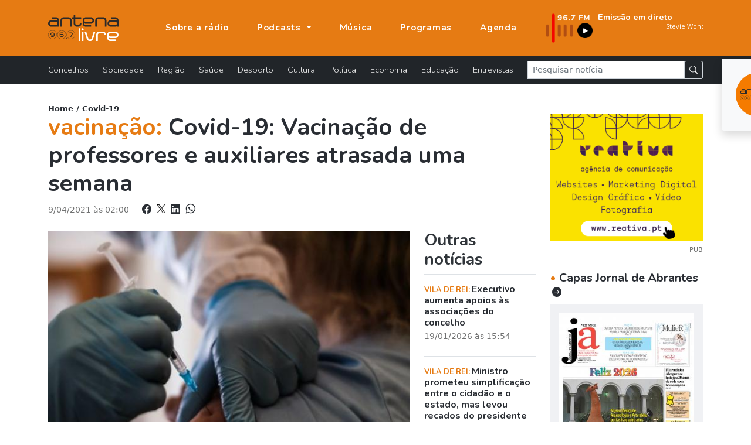

--- FILE ---
content_type: text/html; charset=UTF-8
request_url: https://www.antenalivre.pt/covid-19/covid-19-vacinacao-de-professores-e-auxiliares-atrasada-uma-semana
body_size: 9027
content:
<!DOCTYPE html>
<html lang="pt">
<head>
   <!-- Google tag (gtag.js) -->
   <script async src="https://www.googletagmanager.com/gtag/js?id=G-QN6G8GCMXS"></script>
   <script>
      window.dataLayer = window.dataLayer || [];
      function gtag(){dataLayer.push(arguments);}
      gtag('js', new Date());
      
      gtag('config', 'G-QN6G8GCMXS');
   </script>
   <!-- Google Tag Manager -->
   <script>(function(w,d,s,l,i){w[l]=w[l]||[];w[l].push({'gtm.start':
      new Date().getTime(),event:'gtm.js'});var f=d.getElementsByTagName(s)[0],
      j=d.createElement(s),dl=l!='dataLayer'?'&l='+l:'';j.async=true;j.src=
      'https://www.googletagmanager.com/gtm.js?id='+i+dl;f.parentNode.insertBefore(j,f);
   })(window,document,'script','dataLayer','GTM-KCZXZ96');</script>
   <!-- End Google Tag Manager -->
   
   <title>vacinação:  Covid-19: Vacinação de professores e auxiliares atrasada uma semana  </title>
   <meta charset="utf-8">
   <meta name="viewport" content="width=device-width, initial-scale=1, shrink-to-fit=no">
   <meta name="description" content='O processo de inoculação dos professores vai sofrer um atraso de uma semana, devido às restrições introduzidas na utilização da vacina da... - Jornal de Abrantes '>
   <meta name="author" content="Bild Corp">
   <link rel="shortcut icon" href="/favicon.ico" type="image/x-icon">
   <link rel="icon" href="/favicon.ico" type="image/x-icon">
   <link rel="preconnect" href="https://fonts.googleapis.com">
   <link rel="preconnect" href="https://fonts.gstatic.com" crossorigin>
   <link href="https://fonts.googleapis.com/css2?family=Nunito:wght@300;700;900&display=swap" rel="stylesheet">
   <link href="/assets/bootstrap-5.1.1/bootstrap.min.css" rel="stylesheet">
   <link rel="stylesheet" href="/assets/bootstrap-5.1.1/bootstrap-icons.css">
   <link href="/assets/fancybox-4.0/fancybox.min.css" rel="stylesheet">
   <link href="/assets/css/styles.min.css" rel="stylesheet">
      <meta property="og:url" content="https://www.antenalivre.pt/covid-19/covid-19-vacinacao-de-professores-e-auxiliares-atrasada-uma-semana/" />
<meta property="og:type" content="website" />
<meta property="og:title" content='vacinação:  Covid-19: Vacinação de professores e auxiliares atrasada uma semana  ' />
<meta property="og:description" content='O processo de inoculação dos professores vai sofrer um atraso de uma semana, devido às restrições introduzidas na utilização da vacina da... - Jornal de Abrantes ' />
<meta property="og:image" content="https://www.antenalivre.pt/pic/850x460/_05012021ruioliveira00030_scaled_606fabab5638d.jpg" />
<meta property="og:image:width" content="850" />   <script type="application/ld+json">
   {"@context":"https://schema.org","@type":"NewsArticle","description":"O processo de inoculação dos professores vai sofrer um atraso de uma semana, devido às restrições introduzidas na utilização da vacina da AstraZeneca, afirmou hoje O coordenador da...","image":{"@type":"ImageObject","url":"//antenalivre.pt/pic/850x460/_05012021ruioliveira00030_scaled_606fabab5638d.jpg","height":"460","width":"850"},"mainEntityOfPage":{"@type":"WebPage","@id":"https://www.antenalivre.pt/covid-19/covid-19-vacinacao-de-professores-e-auxiliares-atrasada-uma-semana"},"potentialAction":{"@type":"SearchAction","query-input":"required name=search_term_string"},"url":"https://www.antenalivre.pt/covid-19/covid-19-vacinacao-de-professores-e-auxiliares-atrasada-uma-semana","author":{"@type":"Person","name":"Jornal de Abrantes","url":"//antenalivre.pt"},"dateCreated":"2021-04-09 02:00:00","dateModified":"2021-04-09 02:00:00","datePublished":"2021-04- 9 às 02:00","hasPart":{"@type":"WebPageElement","isAccessibleForFree":true,"cssSelector":".paywall"},"headline":"Covid-19: Vacinação de professores e auxiliares atrasada uma semana","inLanguage":"pt_pt","isAccessibleForFree":true,"publisher":{"@type":"Organization","name":"Jornal de Abrantes","logo":{"@type":"ImageObject","url":"//antenalivre.pt/imgs/logotipo.png","height":"69","width":"180"}},"thumbnailUrl":"//antenalivre.pt/pic/200x145/_05012021ruioliveira00030_scaled_606fabab5638d.jpg","articleSection":"Covid-19"}
</script>
</head>
<body>
   
   <!-- Google Tag Manager (noscript) -->
   <noscript><iframe src="https://www.googletagmanager.com/ns.html?id=GTM-KCZXZ96"
      height="0" width="0" style="display:none;visibility:hidden"></iframe>
   </noscript>
   <!-- End Google Tag Manager (noscript) -->
   
   <div id="notifications" class="shadow rounded bg-light position-fixed p-4" style="top: 100px; right: 50px;">
      <div class="d-flex align-items-center">
         <img src="/logo_push.png" alt="Antena Livre" title="Antena Livre" width="75" height="75" class="me-3">
         <div class="d-flex flex-column">
            <span style="font-weight: 500;">Deseja receber notificações?</span>
            <div class="d-flex align-items-center mt-2">
               <button onclick="deactivateNotifications()" class="bg-transparent border-0 me-2" style="font-weight: 500;">Não</button>
               <button onclick="activateNotifications()" class="bgNegro hover:bg-primary border-0 rounded py-1 px-3 text-white">Sim</button>
            </div>
         </div>
      </div>
   </div>
   
   <nav class="navbar navbar-expand-lg navbar-dark fixed-top" id="mainNav" aria-label="Menu principal">
   <div class="container justify-content-start">
      <a class="navbar-brand" href="https://www.antenalivre.pt" >
         <img src="/img/logo-v1.svg" width="120" alt="Logotipo Antena Livre">
      </a>
      
      <a href="https://www.antenalivre.pt/emissao-fm">
         <img src="/img/897fm.png" class="img-fluid d-block d-lg-none" alt="Ouvir Rádio Antena Livre" width="90">
      </a>
      
      <div class="navbar-collapse navbar-mobile-hide" id="navbarResponsive">
         <ul class="py-4 navbar-nav ms-lg-5 py-lg-0 ">
                        <li class="nav-item d-block d-lg-none">
               <a href="https://www.antenalivre.pt/concelhos" class="nav-link " title="Notícias sobre: Concelhos" >
                  Concelhos <i class="float-right mt-1 mr-3 fas fa-angle-right d-block d-lg-none"></i>
               </a>
            </li>  
                        <li class="nav-item d-block d-lg-none">
               <a href="https://www.antenalivre.pt/sociedade" class="nav-link " title="Notícias sobre: Sociedade" >
                  Sociedade <i class="float-right mt-1 mr-3 fas fa-angle-right d-block d-lg-none"></i>
               </a>
            </li>  
                        <li class="nav-item d-block d-lg-none">
               <a href="https://www.antenalivre.pt/regiao" class="nav-link " title="Notícias sobre: Região" >
                  Região <i class="float-right mt-1 mr-3 fas fa-angle-right d-block d-lg-none"></i>
               </a>
            </li>  
                        <li class="nav-item d-block d-lg-none">
               <a href="https://www.antenalivre.pt/saude" class="nav-link " title="Notícias sobre: Saúde" >
                  Saúde <i class="float-right mt-1 mr-3 fas fa-angle-right d-block d-lg-none"></i>
               </a>
            </li>  
                        <li class="nav-item d-block d-lg-none">
               <a href="https://www.antenalivre.pt/desporto" class="nav-link " title="Notícias sobre: Desporto" >
                  Desporto <i class="float-right mt-1 mr-3 fas fa-angle-right d-block d-lg-none"></i>
               </a>
            </li>  
                        <li class="nav-item d-block d-lg-none">
               <a href="https://www.antenalivre.pt/cultura" class="nav-link " title="Notícias sobre: Cultura" >
                  Cultura <i class="float-right mt-1 mr-3 fas fa-angle-right d-block d-lg-none"></i>
               </a>
            </li>  
                        <li class="nav-item d-block d-lg-none">
               <a href="https://www.antenalivre.pt/politica" class="nav-link " title="Notícias sobre: Política" >
                  Política <i class="float-right mt-1 mr-3 fas fa-angle-right d-block d-lg-none"></i>
               </a>
            </li>  
                        <li class="nav-item d-block d-lg-none">
               <a href="https://www.antenalivre.pt/economia" class="nav-link " title="Notícias sobre: Economia" >
                  Economia <i class="float-right mt-1 mr-3 fas fa-angle-right d-block d-lg-none"></i>
               </a>
            </li>  
                        <li class="nav-item d-block d-lg-none">
               <a href="https://www.antenalivre.pt/educacao" class="nav-link " title="Notícias sobre: Educação" >
                  Educação <i class="float-right mt-1 mr-3 fas fa-angle-right d-block d-lg-none"></i>
               </a>
            </li>  
                        <li class="nav-item d-block d-lg-none">
               <a href="https://www.antenalivre.pt/entrevistas" class="nav-link " title="Notícias sobre: Entrevistas" >
                  Entrevistas <i class="float-right mt-1 mr-3 fas fa-angle-right d-block d-lg-none"></i>
               </a>
            </li>  
                        <li class="nav-item">
               <a class="nav-link " href="https://www.antenalivre.pt/sobre-a-radio" >
                  Sobre a rádio
               </a>
            </li>
            
            <li class="nav-item dropdown">
               <a class="nav-link dropdown-toggle " href="#" id="navbarPodcastDropdownMenuLink" role="button" data-bs-toggle="dropdown" aria-expanded="false">
                  Podcasts
               </a>
               <ul class="dropdown-menu dropdown-menu-dark" aria-labelledby="navbarPodcastDropdownMenuLink">
                  <li>
                     <a class="dropdown-item " href="https://www.antenalivre.pt/podcasts/programacao" >Programação</a>
                  </li>
                  <li>
                     <a class="dropdown-item " href="https://www.antenalivre.pt/podcasts/informacao-antena-livre" >Informação</a>
                  </li>
                  <li>
                     <a class="dropdown-item " href="/podcasts/rubricas" >Rubricas</a>
                  </li>
                  <li>
                     <a class="dropdown-item " href="/podcasts/opiniao" >Opinião</a>
                  </li>
               </ul>
            </li>
            
            <li class="nav-item">
               <a class="nav-link " href="https://www.antenalivre.pt/musica" >Música</a>
            </li>
            <li class="nav-item">
               <a class="nav-link " href="https://www.antenalivre.pt/programas" >Programas</a>
            </li>
            <li class="nav-item">
               <a class="nav-link " href="https://www.antenalivre.pt/agenda">Agenda</a>
            </li>
         </ul>
         

         <div class="ms-auto radioFrequencia d-none d-lg-block">
            <div class="row locucao-continua g-1">
	<div class=" col-lg-4 ">
		<a href="https://www.antenalivre.pt/emissao-fm" target="_blank">
			<div class="position-relative h-100">
									<img src="/img/897fm.png" class="img-fluid" alt="Ouvir rádio Antena Livre 96.7">
							</div>
		</a>
	</div>
	<div class="text-white  col-lg-8 ">

		<a href="https://www.antenalivre.pt/emissao-fm" target="_blank">

						<div class="googleFont text-white fsize0_9rem fw700">
				Emissão em direto
			</div>
			
						<marquee direction="left" scrollamount="2" align="center" width="100%" height="30">
				<iframe src="//www.antenalivre.pt/live/index.php" height="30" width="500px" class="googleFont fw300 fsize0_9rem" scrolling="no" frameborder="0"></iframe>
			</marquee>
			
			
					</a>

	</div>
</div>
         </div>

         
      </div>
      
      <div class="mobile-nav-toggle open d-block d-lg-none" >
         <span class="icon-bar"></span>
         <span class="icon-bar"></span>
         <span class="icon-bar"></span>
      </div>


   </div>
</nav>







<nav class="navbar navbar-dark bg-dark navbar-expand navbarCategorias  d-lg-block" aria-label="Menu Categoria das notícias">
   <div class="container">
      
      <div class="collapse navbar-collapse" id="navbarsExample05">
         <ul class="mb-2 navbar-nav me-auto mb-lg-0">
                        <li class="nav-item">
               <a href="https://www.antenalivre.pt/concelhos" class="nav-link " title="Notícias sobre: Concelhos" >
                  Concelhos <i class="float-right mt-1 mr-3 fas fa-angle-right d-block d-lg-none"></i>
               </a>
            </li>  
                        <li class="nav-item">
               <a href="https://www.antenalivre.pt/sociedade" class="nav-link " title="Notícias sobre: Sociedade" >
                  Sociedade <i class="float-right mt-1 mr-3 fas fa-angle-right d-block d-lg-none"></i>
               </a>
            </li>  
                        <li class="nav-item">
               <a href="https://www.antenalivre.pt/regiao" class="nav-link " title="Notícias sobre: Região" >
                  Região <i class="float-right mt-1 mr-3 fas fa-angle-right d-block d-lg-none"></i>
               </a>
            </li>  
                        <li class="nav-item">
               <a href="https://www.antenalivre.pt/saude" class="nav-link " title="Notícias sobre: Saúde" >
                  Saúde <i class="float-right mt-1 mr-3 fas fa-angle-right d-block d-lg-none"></i>
               </a>
            </li>  
                        <li class="nav-item">
               <a href="https://www.antenalivre.pt/desporto" class="nav-link " title="Notícias sobre: Desporto" >
                  Desporto <i class="float-right mt-1 mr-3 fas fa-angle-right d-block d-lg-none"></i>
               </a>
            </li>  
                        <li class="nav-item">
               <a href="https://www.antenalivre.pt/cultura" class="nav-link " title="Notícias sobre: Cultura" >
                  Cultura <i class="float-right mt-1 mr-3 fas fa-angle-right d-block d-lg-none"></i>
               </a>
            </li>  
                        <li class="nav-item">
               <a href="https://www.antenalivre.pt/politica" class="nav-link " title="Notícias sobre: Política" >
                  Política <i class="float-right mt-1 mr-3 fas fa-angle-right d-block d-lg-none"></i>
               </a>
            </li>  
                        <li class="nav-item">
               <a href="https://www.antenalivre.pt/economia" class="nav-link " title="Notícias sobre: Economia" >
                  Economia <i class="float-right mt-1 mr-3 fas fa-angle-right d-block d-lg-none"></i>
               </a>
            </li>  
                        <li class="nav-item">
               <a href="https://www.antenalivre.pt/educacao" class="nav-link " title="Notícias sobre: Educação" >
                  Educação <i class="float-right mt-1 mr-3 fas fa-angle-right d-block d-lg-none"></i>
               </a>
            </li>  
                        <li class="nav-item">
               <a href="https://www.antenalivre.pt/entrevistas" class="nav-link " title="Notícias sobre: Entrevistas" >
                  Entrevistas <i class="float-right mt-1 mr-3 fas fa-angle-right d-block d-lg-none"></i>
               </a>
            </li>  
                     </ul>
         <form method="post" action="https://www.antenalivre.pt/pesquisa" accept-charset="UTF-8" class="form-inline form-search w-100">
            <input type="hidden" name="_token" value="CS9DYT2e0PzeQSF9mauBOTYnObanBskcsxO0OAGM">
            <div class="input-group input-group-sm ">
               <input type="text" name="input-pesquisa"  class="form-control rounded-0" placeholder="Pesquisar notícia" aria-label="Pesquisar notícia">
               <span class="p-0 input-group-text">
                  <button type="submit" class="btn btn-dark btn-sm"><i class="bi bi-search"></i></button>
               </span>
            </div>
         </form>
      </div>
   </div>
</nav>     
   
<div class="container">
   
      
   <div class="row pb-5">
      
      <div class="col-lg-8 col-xl-9">
         <div class="fsize0_8rem fw600">
            <a href="https://www.antenalivre.pt">Home</a> /
            <a href="https://www.antenalivre.pt/covid-19">Covid-19</a>
         </div>
         <h1 class="mb-2 fw700 text-dark ">
                        <span class="text-primary">vacinação: </span>    
            Covid-19: Vacinação de professores e auxiliares atrasada uma semana
         </h1> 
         
         <div class="mb-2 pb-3 ">
            <span class="text-muted fsize0_9rem"> 9/04/2021 às 02:00</span>
            
            <div class="fw500 d-block d-lg-inline-block ms-2 ps-2 border-start text-dark text-lg-end">
               
               <a class="text-dark" href="https://www.facebook.com/sharer/sharer.php?u=https://www.antenalivre.pt/covid-19/covid-19-vacinacao-de-professores-e-auxiliares-atrasada-uma-semana"  target="_blank" rel="noopener" title="Partilhar notícia no Facebook">
                  <i class="bi bi-facebook fsize1rem"></i> 
               </a>
               
               <a href="https://twitter.com/share?url=https://www.antenalivre.pt/covid-19/covid-19-vacinacao-de-professores-e-auxiliares-atrasada-uma-semana"  target="_blank" rel="noopener" title="Partilhar notícia no X">
                  <img src="/img/logoX-black.png" width="15" alt="Partilhar no X " class="mx-1 mb-1">
               </a>
               
               
               <a class="text-dark" href="https://www.linkedin.com/shareArticle?mini=true&url=https://www.antenalivre.pt/covid-19/covid-19-vacinacao-de-professores-e-auxiliares-atrasada-uma-semana&title=Covid-19: Vacinação de professores e auxiliares atrasada uma semana&summary=O processo de inoculação dos professores vai sofrer um atraso de uma semana, devido às restrições introduzidas na utilização da vacina da...&source=" target="_blank" title="Partilhar notícia no Linkedin" >
                  <i class="bi bi-linkedin fsize1rem"></i>
               </a>
               
               
               <a class="text-dark" href="whatsapp://send?text=https://www.antenalivre.pt/covid-19/covid-19-vacinacao-de-professores-e-auxiliares-atrasada-uma-semana" title="Enviar notícia pelo whatsapp">
                  <i class="bi bi-whatsapp ms-1 fsize1rem"></i>
               </a>
               
            </div>
            
         </div>
         
         
         <div class="row">
            <div class="col-12 col-xl-9 article-new-content">
               					
						<div class="text-center">
														<a href="/pic/_05012021ruioliveira00030_scaled_606fabab5638d.jpg" data-fancybox="img-capa" data-caption="(DR)">
															<img src="/pic/850x460/_05012021ruioliveira00030_scaled_606fabab5638d.jpg" class="w-100 img-cover big-img-noticia sm" alt="Covid-19: Vacinação de professores e auxiliares atrasada uma semana" height="500" />
							</a>
						</div>
						
													<div class="my-2 fsize0_8rem fw700">
								(DR)
							</div>
												
                              
               <div class="my-3">
                  <p>O processo de inoculação dos professores vai sofrer um atraso de uma semana, devido às restrições introduzidas na utilização da vacina da AstraZeneca, afirmou hoje O coordenador da ‘task force’ responsável pelo plano de vacinação contra a covid-19.</p>
<p class="text-paragraph">“Vamos adiar uma semana a vacinação dos docentes e não docentes, que serão vacinados não neste fim de semana, mas no outro, com as vacinas que forem apropriadas, seguindo a recomendação que acabou de ser emitida”, disse o vice-almirante Henrique Gouveia e Melo, acrescentando: "Não vai haver nenhum impacto além disto. As vacinas são suficientes para continuarmos o nosso plano".</p>
<p class="text-paragraph">Em conferência de imprensa realizada na sede do Infarmed, em Lisboa, que contou também com a presença da diretora-geral da Saúde, Graça Freitas, e do presidente da Autoridade Nacional do Medicamento (Infarmed), Rui Ivo, o coordenador da ‘task force’ salientou que o impacto da recomendação do uso da vacina em pessoas acima de 60 anos será “pequeno” no contexto do processo em curso no país.</p>
<p class="text-paragraph">“Temos uma população acima dos 60 anos superior a dois milhões de habitantes, portanto, a vacina da AstraZeneca, sendo útil na vacinação dessa população, o plano não vai sofrer grandes alterações e será útil para conseguir dar proteção a uma população mais idosa. Vai ser usada precisamente para isso”, explicou, sem deixar de manifestar a expectativa de que "no fim de maio a maior parte da população com mais de 60 anos esteja praticamente toda vacinada com a primeira dose".</p>
<p class="text-paragraph">Já na terça-feira, o primeiro-ministro admitiu que, se fosse confirmado pela EMA a existência de um "berbicacho" com a vacina contra a covid-19 da AstraZeneca, haveria inevitáveis consequências na morosidade dos planos de vacinação da União Europeia.</p>
<p class="text-paragraph">"No quadro da União Europeia, consideramos que é fundamental que haja uma posição uniforme relativamente às recomendações e indicações fixadas pela EMA no que respeita a cada uma das vacinas. Se houver um berbicacho, então isso terá inevitáveis consequências no processo de vacinação", apontou o primeiro-ministro na altura.</p>
<p class="text-paragraph">Na quarta-feira, a Agência Europeia de Medicamentos (EMA) indicou uma “possível ligação” entre a vacina da farmacêutica AstraZeneca e “casos muito raros” de formação de coágulos sanguíneos, mas insistiu nos benefícios do fármaco face aos riscos de efeitos secundários, dada a gravidade da pandemia.</p>
<p class="text-paragraph">No mesmo dia, a Organização Mundial da Saúde (OMS) afirmou que essa ligação é “plausível, mas não confirmada”, considerando que são necessários estudos especializados.</p>
<p class="text-paragraph">Vários países já decidiram, entretanto, traçar limites e não administrar a vacina da AstraZeneca abaixo de certas idades por uma questão de segurança: 30 anos no Reino Unido, 55 anos em França, Bélgica e Canadá, 60 anos na Alemanha, Itália e nos Países Baixos ou 65 anos na Suécia e na Finlândia.</p>
<p class="text-paragraph">Em Portugal, morreram 16.899 pessoas dos 825.633 casos de infeção confirmados, de acordo com o boletim mais recente da Direção-Geral da Saúde.</p>
<p> </p>
<p>Lusa</p> 
                                 </div>
               
               
                              
               
               
                              
               
               <div class="my-3">
                  <div class="d-block fw700 fsize0_9rem mb-2">
                     Partilhar nas redes sociais:
                  </div>
                  <a href="https://www.facebook.com/sharer/sharer.php?u=https://www.antenalivre.pt/covid-19/covid-19-vacinacao-de-professores-e-auxiliares-atrasada-uma-semana"  target="_blank" rel="noopener" title="Partilhar notícia no Facebook">
                     <i class="bi bi-facebook fsize1_5rem"></i> 
                  </a>
                  
                  <a href="https://twitter.com/share?url=https://www.antenalivre.pt/covid-19/covid-19-vacinacao-de-professores-e-auxiliares-atrasada-uma-semana"  target="_blank" rel="noopener" title="Partilhar notícia no X">
                     <img src="/img/logoX-black.png" width="20" alt="Partilhar no X " class="mx-1 mb-2">
                  </a>
                  
                  <a href="https://www.linkedin.com/shareArticle?mini=true&url=https://www.antenalivre.pt/covid-19/covid-19-vacinacao-de-professores-e-auxiliares-atrasada-uma-semana&title=Covid-19: Vacinação de professores e auxiliares atrasada uma semana&summary=O processo de inoculação dos professores vai sofrer um atraso de uma semana, devido às restrições introduzidas na utilização da vacina da...&source=" target="_blank" title="Partilhar notícia no Linkedin" >
                     <i class="bi bi-linkedin fsize1_5rem"></i>
                  </a>
                  
                  
                  <a href="whatsapp://send?text=https://www.antenalivre.pt/covid-19/covid-19-vacinacao-de-professores-e-auxiliares-atrasada-uma-semana" title="Enviar notícia pelo whatsapp">
                     <i class="bi bi-whatsapp ms-1 fsize1_5rem"></i>
                  </a>
                  
               </div>
               
                              <div class="my-4 my-xl-5 border-top border-2 py-3">
                  <div class=" fsize0_9rem fw600 mb-2 pe-2">
                     Palavras chave:
                  </div>
                                                      <a href="https://www.antenalivre.pt/tag/vacina%C3%A7%C3%A3o" class="btn btn-dark btn-sm rounded-pill text-light px-4 mb-1 ">
                     vacinação
                  </a>   
                                                                        <a href="https://www.antenalivre.pt/tag/%20professores" class="btn btn-dark btn-sm rounded-pill text-light px-4 mb-1 ">
                      professores
                  </a>   
                                                                        <a href="https://www.antenalivre.pt/tag/%20astrazeneca" class="btn btn-dark btn-sm rounded-pill text-light px-4 mb-1 ">
                      astrazeneca
                  </a>   
                                                   </div>
                              
            </div>
            
            
            
            <div class="col-12 col-xl-3 ">
               
               <h2 class="h3 mb-0 border-bottom pb-2 fw700">
                  Outras notícias
               </h2>
               
                              <div class="border-bottom">
                  <div class="my-3 item-noticia-borderBottom fsize1rem pb-2">
                     <a href="https://www.antenalivre.pt/covid-19/executivo-aumenta-apoios-as-associacoes-do-concelho" title="Ler notícia: Executivo aumenta apoios às associações do concelho" class="">
                        
                        <p class="mb-1 fsize1rem fw700 googleFont">
                           <span class="text-uppercase text-primary fsize0_8rem fw700">
                                                            Vila de Rei: 
                                                         </span>
                           Executivo aumenta apoios às associações do concelho
                        </p>
                        <small class="text-muted d-block">
                           19/01/2026 às 15:54  
                        </small>
                     </a>
                  </div>
               </div>
                              <div class="border-bottom">
                  <div class="my-3 item-noticia-borderBottom fsize1rem pb-2">
                     <a href="https://www.antenalivre.pt/covid-19/ministro-prometeu-simplificacao-entre-o-cidadao-e-o-estado-mas-levou-recados-do-presidente-da-camara-contra-a-burocracia-no-planeamento-c-audio" title="Ler notícia: Ministro prometeu simplificação entre o cidadão e o estado, mas levou recados do presidente da Câmara contra a burocracia no planeamento (c/áudio)" class="">
                        
                        <p class="mb-1 fsize1rem fw700 googleFont">
                           <span class="text-uppercase text-primary fsize0_8rem fw700">
                                                            Vila de Rei: 
                                                         </span>
                           Ministro prometeu simplificação entre o cidadão e o estado, mas levou recados do presidente da Câmara contra a burocracia no planeamento (c/áudio)
                        </p>
                        <small class="text-muted d-block">
                           19/01/2026 às 15:21  
                        </small>
                     </a>
                  </div>
               </div>
                              <div class="border-bottom">
                  <div class="my-3 item-noticia-borderBottom fsize1rem pb-2">
                     <a href="https://www.antenalivre.pt/covid-19/ch-abstem-se-na-atribuicao-de-apoios-sociais-e-e-convidado-a-acompanhar-entrega-de-cabazes-para-conhecer-a-realidade" title="Ler notícia: CH abstém-se na atribuição de apoios sociais e é convidado a acompanhar entrega de cabazes para «conhecer a realidade»" class="">
                        
                        <p class="mb-1 fsize1rem fw700 googleFont">
                           <span class="text-uppercase text-primary fsize0_8rem fw700">
                                                            VN Barquinha: 
                                                         </span>
                           CH abstém-se na atribuição de apoios sociais e é convidado a acompanhar entrega de cabazes para «conhecer a realidade»
                        </p>
                        <small class="text-muted d-block">
                           19/01/2026 às 12:27  
                        </small>
                     </a>
                  </div>
               </div>
                              <div class="border-bottom">
                  <div class="my-3 item-noticia-borderBottom fsize1rem pb-2">
                     <a href="https://www.antenalivre.pt/covid-19/voto-eletronico-esta-no-programa-de-governo-c-audio" title="Ler notícia: Voto eletrónico está no Programa de Governo (c/áudio)" class="">
                        
                        <p class="mb-1 fsize1rem fw700 googleFont">
                           <span class="text-uppercase text-primary fsize0_8rem fw700">
                                                            Ministro da Reforma do Estado: 
                                                         </span>
                           Voto eletrónico está no Programa de Governo (c/áudio)
                        </p>
                        <small class="text-muted d-block">
                           19/01/2026 às 11:49  
                        </small>
                     </a>
                  </div>
               </div>
                              <div class="border-bottom">
                  <div class="my-3 item-noticia-borderBottom fsize1rem pb-2">
                     <a href="https://www.antenalivre.pt/covid-19/distrito-de-santarem-continua-a-ser-espelho-da-votacao-global" title="Ler notícia: Distrito de Santarém continua a ser 'espelho' da votação global" class="">
                        
                        <p class="mb-1 fsize1rem fw700 googleFont">
                           <span class="text-uppercase text-primary fsize0_8rem fw700">
                                                            Presidenciais: 
                                                         </span>
                           Distrito de Santarém continua a ser 'espelho' da votação global
                        </p>
                        <small class="text-muted d-block">
                           19/01/2026 às 10:27  
                        </small>
                     </a>
                  </div>
               </div>
                              <div class="border-bottom">
                  <div class="my-3 item-noticia-borderBottom fsize1rem pb-2">
                     <a href="https://www.antenalivre.pt/covid-19/ventura-ganha-abrantes-constancia-barquinha-e-vila-de-rei-seguro-vence-em-macao-e-sardoal" title="Ler notícia: Ventura ganha Abrantes, Constância, Barquinha e Vila de Rei. Seguro vence em Mação e Sardoal" class="">
                        
                        <p class="mb-1 fsize1rem fw700 googleFont">
                           <span class="text-uppercase text-primary fsize0_8rem fw700">
                                                            Presidenciais: 
                                                         </span>
                           Ventura ganha Abrantes, Constância, Barquinha e Vila de Rei. Seguro vence em Mação e Sardoal
                        </p>
                        <small class="text-muted d-block">
                           18/01/2026 às 21:34  
                        </small>
                     </a>
                  </div>
               </div>
                              
               
               
               
            </div>
         </div>       
         
      </div>
      
      <div class="col-lg-4 col-xl-3">
         <div class="my-3 text-center">
   <a href="https://www.reativa.pt/apoio-para-transicao-digital-coaching-4-0" title="Reativa - Agência de Comunicação" target="_blank" rel="noopener noreferrer" class="mrec-follow">
      <img src="/pic/_pub_669a7c7585104.gif" alt="" class="img-fluid">
   </a>
   <div class="text-end font-site">
      <small class="fsize0_7rem text-muted">PUB</small>
   </div>   
</div> 





<a href="https://www.antenalivre.pt/capas-jornal-de-abrantes" class="d-block mt-4">
   <h5 class="mb-2 fw700">
      <span class="text-primary">&bull;</span> Capas Jornal de Abrantes
      <i class="bi bi-arrow-right-circle-fill ms-1 fsize1rem"></i>
   </h5>
</a>
<div class="itemCapa p-1 p-xl-3">
   <a href="//www.antenalivre.pt/pic/850x460/_01_695bab86b5045.jpg" title="Ampliar capa de jornal" class="fancybox" data-fancybox="single" data-caption="Jornal de Abrantes - janeiro 2026">
      <div class="imgContent text-center">
         <button class="btn btn-dark rounded-pill">
            <i class="bi bi-zoom-in"></i>
         </button>
         <img src="//www.antenalivre.pt/pic/300x200/_01_695bab86b5045.jpg"  class="img-fluid img-opacity"  alt="Jornal de Abrantes - janeiro 2026" title="Jornal de Abrantes - janeiro 2026">   
      </div>
   </a>
   <div class="py-2 fsize0_7rem fw700 border-bottom text-center text-uppercase">Jornal de Abrantes - janeiro 2026</div>
   <div class="d-flex justify-content-between">
      <a href="//jornaldeabrantes.sapo.pt" title="Ver página de internet" class="w-50 googleFont fsize0_9rem py-2 text-center btn btn-outline-dark rounded-0" target="_blank">
         <i class="bi bi-box-arrow-up-right"></i> www 
      </a>
      <a href="https://mediaon.com.pt/redacao/2026/01/JA_janeiro_web.pdf" target="_blank" rel="noopener" title="Ler edição online do Jornal de Abrantes" class="w-50 googleFont fsize0_9rem py-2 text-center btn btn-outline-dark rounded-0">
         <i class="bi bi-box-arrow-up-right"></i> Ler edição
      </a>
   </div>
</div>



      </div>
      
      
      
   </div>
   
</div>

   
   <footer class="footer">
   
   <div class="container">
      <div class="row ">
         <div class="col-lg-4 col-xl-3 ">
            <div class="bg-primary py-5 h-100">
               <img src="/img/logo-v1.svg" class="d-none d-lg-block" width="120" alt="Logotipo Antena Livre">
               <div class="d-block d-lg-none col-12 h6 fw700 mb-4 ls-1 text-uppercase border-bottom pb-2">
                  Antena Livre
               </div>
               <div class="mt-4">
                                                      <a href="https://www.antenalivre.pt/sobre-a-radio" class="d-block mb-2 " >
                     Apresentação
                  </a>
                                                                        <a href="https://www.antenalivre.pt/info/estatuto-editorial" class="d-block mb-2 " >
                     Estatuto editorial
                  </a>
                                                                        <a href="https://www.antenalivre.pt/info/detentores-de-capital" class="d-block mb-2 " >
                     Detentores de Capital
                  </a>
                                                                        <a href="https://www.antenalivre.pt/info/fluxos-financeiros" class="d-block mb-2 " >
                     Fluxos Financeiros 2024
                  </a>
                                                                        <a href="https://www.antenalivre.pt/info/politica-de-privacidade" class="d-block mb-2 " >
                     Política de Privacidade
                  </a>
                                                                        <a href="https://www.antenalivre.pt/info/termos-de-utilizacao" class="d-block mb-2 " >
                     Termos de utilização
                  </a>
                                                      
                  <a href="https://www.antenalivre.pt/contactos" class="d-block mb-2 " >Contactos</a>
                  
                  <div class="mt-3">
                     <a href="https://www.facebook.com/radioantenalivre/" class="link-light" target="_blank" rel="noopener noreferrer" title="Seguir Antena Livre no Facebook">
                        <i class="bi bi-facebook fsize1_5rem mt-3 text-light"></i>
                     </a>
                  </div>
               </div>
            </div>
         </div>
         
         <div class="col-lg-8 bgNegro pt-5 pb-4">
            <div class="row">
               <div class="col-lg-9 col-xl-8">
                  <div class="col-12 h6 fw700 mb-4 ls-1 text-uppercase border-bottom pb-2">
                     A nossa programação
                  </div>
                  <div class="row">
                                          <div class="col-6 mb-3">
                        <a href="https://www.antenalivre.pt/programas/edicao-da-manha" class="text-uppercase" >
                           EDIÇÃO DA MANHÃ
                        </a>
                     </div>
                                          <div class="col-6 mb-3">
                        <a href="https://www.antenalivre.pt/programas/central-de-escuta" class="text-uppercase" >
                           CENTRAL DE ESCUTA
                        </a>
                     </div>
                                          <div class="col-6 mb-3">
                        <a href="https://www.antenalivre.pt/programas/coolsound" class="text-uppercase" >
                           COOL SOUND
                        </a>
                     </div>
                                          <div class="col-6 mb-3">
                        <a href="https://www.antenalivre.pt/programas/dance-power" class="text-uppercase" >
                           DANCE POWER
                        </a>
                     </div>
                                          <div class="col-6 mb-3">
                        <a href="https://www.antenalivre.pt/programas/radio-aurora" class="text-uppercase" >
                           RÁDIO AURORA
                        </a>
                     </div>
                                          <div class="col-6 mb-3">
                        <a href="https://www.antenalivre.pt/programas/disto-e-daquilo" class="text-uppercase" >
                           DISTO & DAQUILO
                        </a>
                     </div>
                                          <div class="col-6 mb-3">
                        <a href="https://www.antenalivre.pt/programas/best-of" class="text-uppercase" >
                           BEST OF
                        </a>
                     </div>
                                          <div class="col-6 mb-3">
                        <a href="https://www.antenalivre.pt/programas/mundo-maravilhoso-joana-ramos" class="text-uppercase" >
                           MUNDO MARAVILHOSO
                        </a>
                     </div>
                                          <div class="col-6 mb-3">
                        <a href="https://www.antenalivre.pt/programas/antena-desportiva" class="text-uppercase" >
                           Antena Desportiva
                        </a>
                     </div>
                                          <div class="col-6 mb-3">
                        <a href="https://www.antenalivre.pt/programas/na-era-do-vinil" class="text-uppercase" >
                           NA ERA DO VINIL
                        </a>
                     </div>
                                          <div class="col-6 mb-3">
                        <a href="https://www.antenalivre.pt/programas/powerplay" class="text-uppercase" >
                           POWERPLAY
                        </a>
                     </div>
                                          <div class="col-6 mb-3">
                        <a href="https://www.antenalivre.pt/programas/clube-megahertz" class="text-uppercase" >
                           CLUBE MEGAHERTZ
                        </a>
                     </div>
                                          <div class="col-6 mb-3">
                        <a href="https://www.antenalivre.pt/programas/a-queda-dos-anjos" class="text-uppercase" >
                           A QUEDA DOS ANJOS
                        </a>
                     </div>
                                          <div class="col-6 mb-3">
                        <a href="https://www.antenalivre.pt/programas/calmante" class="text-uppercase" >
                           CALMAMENTE
                        </a>
                     </div>
                                       </div>
               </div>
               
               <div class="col-lg-3 col-xl-3 offset-xl-1 mt-3 mt-lg-0">
                  <div class="col-12 h6 fw700 mb-4 ls-1 text-uppercase border-bottom pb-2">
                     Podcast
                  </div>
                  <div class="col-12">
                                          <a href="https://www.antenalivre.pt/podcasts/programacao" title="Ouvir Programação" class="d-block mb-2" >
                        Programação
                     </a>
                                          <a href="https://www.antenalivre.pt/podcasts/informacao-antena-livre" title="Ouvir Informação Antena Livre" class="d-block mb-2" >
                        Informação Antena Livre
                     </a>
                                          <a href="https://www.antenalivre.pt/podcasts/rubricas" title="Ouvir Rubricas" class="d-block mb-2" >
                        Rubricas
                     </a>
                                          <a href="https://www.antenalivre.pt/podcasts/opiniao" title="Ouvir Opinião" class="d-block mb-2" >
                        Opinião
                     </a>
                                       </div>
                  <div class="col-12 h6 fw700 mb-4 ls-1 text-uppercase border-bottom pt-5 pb-2">
                     Classificados
                  </div>
                  <div class="col-12">
                     
                     <a href="https://www.antenalivre.pt/classificados" title="Ver anúncios" class="d-block mb-2" >
                        Ver anúncios
                     </a>
                     
                     <a href="https://www.antenalivre.pt/classificados/criar-anuncio" title="Criar anúncio" class="d-block mb-2" >
                        Criar anúncio
                     </a>
                     
                  </div>
               </div>
               
            </div>
            
            <div class="row mt-4">
               <div class="col-12 d-flex flex-column flex-sm-row align-items-sm-center">
                  <div class="mb-3 mb-sm-0 me-5">
                     <span class="h6 text-uppercase fw700 d-block mb-0">Instale a nossa app</span>
                     <span style="line-height: 1.2;">Disponível gratuitamente para IPhone e Android</span>
                  </div>
                  <a href="https://play.google.com/store/apps/details?id=pt.justweb.antenalivre" title="Download para Android" target="_blank" class="d-block mb-2 mb-sm-0 me-4">
                     <img src="/img/play-store.png" alt="Download para Android" title="Download para Android" height="40">
                  </a>
                  <a href="https://apps.apple.com/pt/app/id6463491376" title="Download para IPhone" target="_blank">
                     <img src="/img/app-store.png" alt="Download para IPhone" title="Download para IPhone" height="40">
                  </a>
               </div>
            </div>
            
            <div class="row mt-5 justify-content-between fsize0_8rem">
               <div class="col-lg-7 col-xl-7">
                  © 2026 Rádio Antena Livre. Todos os direitos reservados.
               </div>
               <div class="col-lg-5 col-xl-5 text-lg-end">
                  <a href="//www.bild.pt" target="_blank" rel="noopener noreferrer">by bild.pt</a>
               </div>
            </div>
         </div>
      </div>
   </div>
   
</footer>
<!-- END FOOTER -->   
   <script async type="application/javascript"
   src="https://news.google.com/swg/js/v1/swg-basic.js"></script>
   <script>
      (self.SWG_BASIC = self.SWG_BASIC || []).push( basicSubscriptions => {
         basicSubscriptions.init({
            type: "NewsArticle",
            isPartOfType: ["Product"],
            isPartOfProductId: "CAoiEPh7Xyy9txLHX0PLryKPtWo:openaccess",
            clientOptions: { theme: "light", lang: "pt-PT" },
         });
      });
   </script>
   <script src="/assets/js/jquery.min.js"></script>
   <script src="/assets/js/jquery.easing.min.js"></script>
   <script src="/assets/bootstrap-5.1.1/bootstrap.bundle.min.js"></script>
   <script defer src="/assets/fancybox-4.0/fancybox.umd.js" ></script> 
   <script src="/assets/js/scripts.min.js"></script>
   <script src="/assets/push-1.0.9/push.min.js"></script>
   <script type="text/javascript">
      const token = 'CS9DYT2e0PzeQSF9mauBOTYnObanBskcsxO0OAGM';
   </script>
   <script src="/assets/js/notifications.js"></script>
   
	
</body>
</html>

--- FILE ---
content_type: text/javascript
request_url: https://www.antenalivre.pt/assets/push-1.0.9/push.min.js
body_size: 3771
content:
/**
 * @license
 *
 * Push v1.0.9
 * =========
 * A compact, cross-browser solution for the JavaScript Notifications API
 *
 * Credits
 * -------
 * Tsvetan Tsvetkov (ttsvetko)
 * Alex Gibson (alexgibson)
 *
 * License
 * -------
 *
 * The MIT License (MIT)
 *
 * Copyright (c) 2015-2017 Tyler Nickerson
 *
 * Permission is hereby granted, free of charge, to any person obtaining a copy
 * of this software and associated documentation files (the "Software"), to deal
 * in the Software without restriction, including without limitation the rights
 * to use, copy, modify, merge, publish, distribute, sublicense, and/or sell
 * copies of the Software, and to permit persons to whom the Software is
 * furnished to do so, subject to the following conditions:
 *
 * The above copyright notice and this permission notice shall be included in
 * all copies or substantial portions of the Software.
 *
 * THE SOFTWARE IS PROVIDED "AS IS", WITHOUT WARRANTY OF ANY KIND, EXPRESS OR
 * IMPLIED, INCLUDING BUT NOT LIMITED TO THE WARRANTIES OF MERCHANTABILITY,
 * FITNESS FOR A PARTICULAR PURPOSE AND NONINFRINGEMENT. IN NO EVENT SHALL THE
 * AUTHORS OR COPYRIGHT HOLDERS BE LIABLE FOR ANY CLAIM, DAMAGES OR OTHER
 * LIABILITY, WHETHER IN AN ACTION OF CONTRACT, TORT OR OTHERWISE, ARISING FROM,
 * OUT OF OR IN CONNECTION WITH THE SOFTWARE OR THE USE OR OTHER DEALINGS IN
 * THE SOFTWARE.
 */
!function(i,t){"object"==typeof exports&&"undefined"!=typeof module?module.exports=t():"function"==typeof define&&define.amd?define(t):(i=i||self).Push=t()}(this,function(){"use strict";var i={errors:{incompatible:"".concat("PushError:"," Push.js is incompatible with browser."),invalid_plugin:"".concat("PushError:"," plugin class missing from plugin manifest (invalid plugin). Please check the documentation."),invalid_title:"".concat("PushError:"," title of notification must be a string"),permission_denied:"".concat("PushError:"," permission request declined"),sw_notification_error:"".concat("PushError:"," could not show a ServiceWorker notification due to the following reason: "),sw_registration_error:"".concat("PushError:"," could not register the ServiceWorker due to the following reason: "),unknown_interface:"".concat("PushError:"," unable to create notification: unknown interface")}};function t(i){return(t="function"==typeof Symbol&&"symbol"==typeof Symbol.iterator?function(i){return typeof i}:function(i){return i&&"function"==typeof Symbol&&i.constructor===Symbol&&i!==Symbol.prototype?"symbol":typeof i})(i)}function n(i,t){if(!(i instanceof t))throw new TypeError("Cannot call a class as a function")}function e(i,t){for(var n=0;n<t.length;n++){var e=t[n];e.enumerable=e.enumerable||!1,e.configurable=!0,"value"in e&&(e.writable=!0),Object.defineProperty(i,e.key,e)}}function o(i,t,n){return t&&e(i.prototype,t),n&&e(i,n),i}function r(i,t){if("function"!=typeof t&&null!==t)throw new TypeError("Super expression must either be null or a function");i.prototype=Object.create(t&&t.prototype,{constructor:{value:i,writable:!0,configurable:!0}}),t&&c(i,t)}function s(i){return(s=Object.setPrototypeOf?Object.getPrototypeOf:function(i){return i.__proto__||Object.getPrototypeOf(i)})(i)}function c(i,t){return(c=Object.setPrototypeOf||function(i,t){return i.__proto__=t,i})(i,t)}function a(i,t){return!t||"object"!=typeof t&&"function"!=typeof t?function(i){if(void 0===i)throw new ReferenceError("this hasn't been initialised - super() hasn't been called");return i}(i):t}var u=function(){function i(t){n(this,i),this._win=t,this.GRANTED="granted",this.DEFAULT="default",this.DENIED="denied",this._permissions=[this.GRANTED,this.DEFAULT,this.DENIED]}return o(i,[{key:"request",value:function(i,t){return arguments.length>0?this._requestWithCallback.apply(this,arguments):this._requestAsPromise()}},{key:"_requestWithCallback",value:function(i,t){var n,e=this,o=this.get(),r=!1,s=function(){var n=arguments.length>0&&void 0!==arguments[0]?arguments[0]:e._win.Notification.permission;r||(r=!0,void 0===n&&e._win.webkitNotifications&&(n=e._win.webkitNotifications.checkPermission()),n===e.GRANTED||0===n?i&&i():t&&t())};o!==this.DEFAULT?s(o):this._win.webkitNotifications&&this._win.webkitNotifications.checkPermission?this._win.webkitNotifications.requestPermission(s):this._win.Notification&&this._win.Notification.requestPermission?(n=this._win.Notification.requestPermission(s))&&n.then&&n.then(s).catch(function(){t&&t()}):i&&i()}},{key:"_requestAsPromise",value:function(){var i=this,t=this.get(),n=t!==this.DEFAULT,e=this._win.Notification&&this._win.Notification.requestPermission,o=this._win.webkitNotifications&&this._win.webkitNotifications.checkPermission;return new Promise(function(r,s){var c,a=!1,u=function(t){a||(a=!0,!function(t){return t===i.GRANTED||0===t}(t)?s():r())};n?u(t):o?i._win.webkitNotifications.requestPermission(function(i){u(i)}):e?(c=i._win.Notification.requestPermission(u))&&c.then&&c.then(u).catch(s):r()})}},{key:"has",value:function(){return this.get()===this.GRANTED}},{key:"get",value:function(){return this._win.Notification&&this._win.Notification.permission?this._win.Notification.permission:this._win.webkitNotifications&&this._win.webkitNotifications.checkPermission?this._permissions[this._win.webkitNotifications.checkPermission()]:navigator.mozNotification?this.GRANTED:this._win.external&&this._win.external.msIsSiteMode?this._win.external.msIsSiteMode()?this.GRANTED:this.DEFAULT:this.GRANTED}}]),i}(),f=function(){function i(){n(this,i)}return o(i,null,[{key:"isUndefined",value:function(i){return void 0===i}},{key:"isNull",value:function(i){return null===obj}},{key:"isString",value:function(i){return"string"==typeof i}},{key:"isFunction",value:function(i){return i&&"[object Function]"==={}.toString.call(i)}},{key:"isObject",value:function(i){return"object"===t(i)}},{key:"objectMerge",value:function(i,t){for(var n in t)i.hasOwnProperty(n)&&this.isObject(i[n])&&this.isObject(t[n])?this.objectMerge(i[n],t[n]):i[n]=t[n]}}]),i}(),l=function i(t){n(this,i),this._win=t},h=function(i){function t(){return n(this,t),a(this,s(t).apply(this,arguments))}return r(t,l),o(t,[{key:"isSupported",value:function(){return void 0!==this._win.Notification}},{key:"create",value:function(i,t){return new this._win.Notification(i,{icon:f.isString(t.icon)||f.isUndefined(t.icon)||f.isNull(t.icon)?t.icon:t.icon.x32,body:t.body,tag:t.tag,requireInteraction:t.requireInteraction})}},{key:"close",value:function(i){i.close()}}]),t}(),_=function(t){function e(){return n(this,e),a(this,s(e).apply(this,arguments))}return r(e,l),o(e,[{key:"isSupported",value:function(){return void 0!==this._win.navigator&&void 0!==this._win.navigator.serviceWorker}},{key:"getFunctionBody",value:function(i){var t=i.toString().match(/function[^{]+{([\s\S]*)}$/);return null!=t&&t.length>1?t[1]:null}},{key:"create",value:function(t,n,e,o,r){var s=this;this._win.navigator.serviceWorker.register(o),this._win.navigator.serviceWorker.ready.then(function(o){var c={id:t,link:e.link,origin:document.location.href,onClick:f.isFunction(e.onClick)?s.getFunctionBody(e.onClick):"",onClose:f.isFunction(e.onClose)?s.getFunctionBody(e.onClose):""};void 0!==e.data&&null!==e.data&&(c=Object.assign(c,e.data)),o.showNotification(n,{icon:e.icon,body:e.body,vibrate:e.vibrate,tag:e.tag,data:c,requireInteraction:e.requireInteraction,silent:e.silent}).then(function(){o.getNotifications().then(function(i){o.active.postMessage(""),r(i)})}).catch(function(t){throw new Error(i.errors.sw_notification_error+t.message)})}).catch(function(t){throw new Error(i.errors.sw_registration_error+t.message)})}},{key:"close",value:function(){}}]),e}(),v=function(i){function t(){return n(this,t),a(this,s(t).apply(this,arguments))}return r(t,l),o(t,[{key:"isSupported",value:function(){return void 0!==this._win.navigator.mozNotification}},{key:"create",value:function(i,t){var n=this._win.navigator.mozNotification.createNotification(i,t.body,t.icon);return n.show(),n}}]),t}(),d=function(i){function t(){return n(this,t),a(this,s(t).apply(this,arguments))}return r(t,l),o(t,[{key:"isSupported",value:function(){return void 0!==this._win.external&&void 0!==this._win.external.msIsSiteMode}},{key:"create",value:function(i,t){return this._win.external.msSiteModeClearIconOverlay(),this._win.external.msSiteModeSetIconOverlay(f.isString(t.icon)||f.isUndefined(t.icon)?t.icon:t.icon.x16,i),this._win.external.msSiteModeActivate(),null}},{key:"close",value:function(){this._win.external.msSiteModeClearIconOverlay()}}]),t}(),w=function(i){function t(){return n(this,t),a(this,s(t).apply(this,arguments))}return r(t,l),o(t,[{key:"isSupported",value:function(){return void 0!==this._win.webkitNotifications}},{key:"create",value:function(i,t){var n=this._win.webkitNotifications.createNotification(t.icon,i,t.body);return n.show(),n}},{key:"close",value:function(i){i.cancel()}}]),t}();return new(function(){function t(i){n(this,t),this._currentId=0,this._notifications={},this._win=i,this.Permission=new u(i),this._agents={desktop:new h(i),chrome:new _(i),firefox:new v(i),ms:new d(i),webkit:new w(i)},this._configuration={serviceWorker:"/serviceWorker.min.js",fallback:function(i){}}}return o(t,[{key:"_closeNotification",value:function(t){var n=!0,e=this._notifications[t];if(void 0!==e){if(n=this._removeNotification(t),this._agents.desktop.isSupported())this._agents.desktop.close(e);else if(this._agents.webkit.isSupported())this._agents.webkit.close(e);else{if(!this._agents.ms.isSupported())throw n=!1,new Error(i.errors.unknown_interface);this._agents.ms.close()}return n}return!1}},{key:"_addNotification",value:function(i){var t=this._currentId;return this._notifications[t]=i,this._currentId++,t}},{key:"_removeNotification",value:function(i){var t=!1;return this._notifications.hasOwnProperty(i)&&(delete this._notifications[i],t=!0),t}},{key:"_prepareNotification",value:function(i,t){var n,e=this;return n={get:function(){return e._notifications[i]},close:function(){e._closeNotification(i)}},t.timeout&&setTimeout(function(){n.close()},t.timeout),n}},{key:"_serviceWorkerCallback",value:function(i,t,n){var e=this,o=this._addNotification(i[i.length-1]);navigator&&navigator.serviceWorker&&(navigator.serviceWorker.addEventListener("message",function(i){var t=JSON.parse(i.data);"close"===t.action&&Number.isInteger(t.id)&&e._removeNotification(t.id)}),n(this._prepareNotification(o,t))),n(null)}},{key:"_createCallback",value:function(i,t,n){var e,o=this,r=null;if(t=t||{},e=function(i){o._removeNotification(i),f.isFunction(t.onClose)&&t.onClose.call(o,r)},this._agents.desktop.isSupported())try{r=this._agents.desktop.create(i,t)}catch(e){var s=this._currentId,c=this.config().serviceWorker;this._agents.chrome.isSupported()&&this._agents.chrome.create(s,i,t,c,function(i){return o._serviceWorkerCallback(i,t,n)})}else this._agents.webkit.isSupported()?r=this._agents.webkit.create(i,t):this._agents.firefox.isSupported()?this._agents.firefox.create(i,t):this._agents.ms.isSupported()?r=this._agents.ms.create(i,t):(t.title=i,this.config().fallback(t));if(null!==r){var a=this._addNotification(r),u=this._prepareNotification(a,t);f.isFunction(r.addEventListener)&&(f.isFunction(t.onShow)&&r.addEventListener("show",t.onShow),f.isFunction(t.onError)&&r.addEventListener("error",t.onError),f.isFunction(t.onClick)&&r.addEventListener("click",t.onClick),r.addEventListener("close",function(){e(a)}),r.addEventListener("cancel",function(){e(a)})),n(u)}n(null)}},{key:"create",value:function(t,n){var e,o=this;if(!f.isString(t))throw new Error(i.errors.invalid_title);return e=this.Permission.has()?function(i,e){try{o._createCallback(t,n,i)}catch(i){e(i)}}:function(e,r){o.Permission.request().then(function(){o._createCallback(t,n,e)}).catch(function(){r(i.errors.permission_denied)})},new Promise(e)}},{key:"count",value:function(){var i,t=0;for(i in this._notifications)this._notifications.hasOwnProperty(i)&&t++;return t}},{key:"close",value:function(i){var t;for(t in this._notifications)if(this._notifications.hasOwnProperty(t)&&this._notifications[t].tag===i)return this._closeNotification(t)}},{key:"clear",value:function(){var i,t=!0;for(i in this._notifications)this._notifications.hasOwnProperty(i)&&(t=t&&this._closeNotification(i));return t}},{key:"supported",value:function(){var i=!1;for(var t in this._agents)this._agents.hasOwnProperty(t)&&(i=i||this._agents[t].isSupported());return i}},{key:"config",value:function(i){return(void 0!==i||null!==i&&f.isObject(i))&&f.objectMerge(this._configuration,i),this._configuration}},{key:"extend",value:function(t){var n,e={}.hasOwnProperty;if(!e.call(t,"plugin"))throw new Error(i.errors.invalid_plugin);for(var o in e.call(t,"config")&&f.isObject(t.config)&&null!==t.config&&this.config(t.config),n=new(0,t.plugin)(this.config()))e.call(n,o)&&f.isFunction(n[o])&&(this[o]=n[o])}}]),t}())("undefined"!=typeof window?window:global)});
//# sourceMappingURL=push.min.js.map
